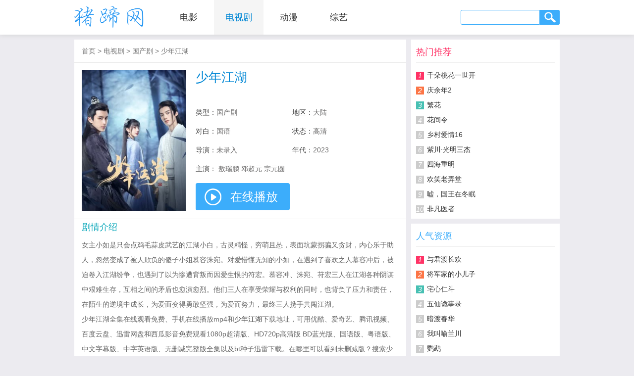

--- FILE ---
content_type: text/html; charset=utf-8
request_url: https://www.zhutti.com/video/150151.html
body_size: 3572
content:
<!DOCTYPE html PUBLIC "-//W3C//DTD XHTML 1.0 Transitional//EN" "http://www.w3.org/TR/xhtml1/DTD/xhtml1-transitional.dtd">
<html xmlns="http://www.w3.org/1999/xhtml">
<head>
<meta http-equiv="Content-Type" content="text/html; charset=UTF-8" />
<title>少年江湖电视剧全集在线观看免费_bd1080p超清—猪蹄网</title>
<meta name="keywords" content="少年江湖资料"/>
<meta name="description" content="电视剧少年江湖全集在线观看无删减版 720P 1080P高清,简介:女主小如是只会点鸡毛蒜皮武艺的江湖小白，古灵精怪，穷萌且怂，表面坑蒙拐骗又贪财，内心乐于助人，忽然变"/>
<meta http-equiv="Cache-Control" content="no-transform " />
<meta http-equiv="Cache-Control" content="no-siteapp" />
<meta name="mobile-agent" content="format=html5;url=https://m.zhutti.com/video/150151.html">
<link rel="stylesheet" type="text/css" href="/static/css/common.css"/>
<link rel="stylesheet" type="text/css" href="/static/css/video.css"/>
<script type="text/javascript" src="/static/js/mobile.js"></script>
</head>
<body>
<div class="header"><div class="nav"><a href="https://www.zhutti.com/" class="head_logo"><img src="https://www.zhutti.com/static/image/logo.png" width="140" height="70" alt="猪蹄网" title="猪蹄网"></a><ul><li><a href="/list/1/1.html"  >电影</a></li><li><a href="/list/2/1.html"  class="current">电视剧</a></li><li><a href="/list/3/1.html" >动漫</a></li><li><a href="/list/4/1.html" >综艺</a></li></ul><div class="nav_search"><form method="post" action="https://v.zhonghuashici.com/search/" target="_blank"><input class="search_text" type="text" id="wd" name="wd" value=""><input class="search_submit" type="submit" value=""></form></div></div></div>
<div class="wrap">
    <div class="video fl">
        <div class="position"><a href="https://www.zhutti.com/" target="_blank">首页</a> > <a href="/list/2/1.html">电视剧</a> > <a href="/list/15/1.html" target="_blank">国产剧</a> > <a href="/video/150151.html">少年江湖</a></div>
        <div class="main">
            <div class="pic"><img src="/Uploads/vod/2023/03/29/64233dae0eedb.jpeg" width="210" height="285" alt="少年江湖" onerror="javascript:this.src='https://www.zhutti.com/Uploads/nophoto.jpg';"/></div>    
            <div class="info">
                <h1>少年江湖</h1>
                <p>类型：<span><a href="/list/15/1.html" target="_blank">国产剧</a></span></p>
                <p>地区：<span>大陆</span></p>
                <p>对白：<span>国语</span></p>
                <p>状态：<span>高清</span></p>
                <p>导演：<span>未录入</span></p>
                <p>年代：<span>2023</span></p>
                <p class="actor">主演：<span> 敖瑞鹏 邓超元 宗元圆</span></p>
                <p class="play"><a href="https://v.zhonghuashici.com/video/150151.html" target="_blank">在线播放</a></p>
            </div>
        </div>
        <div class="plot">
            <h2>剧情介绍</h2>
            <p>女主小如是只会点鸡毛蒜皮武艺的江湖小白，古灵精怪，穷萌且怂，表面坑蒙拐骗又贪财，内心乐于助人，忽然变成了被人欺负的傻子小姐慕容洙宛。对爱懵懂无知的小如，在遇到了喜欢之人慕容冲后，被迫卷入江湖纷争，也遇到了以为惨遭背叛而因爱生恨的符宏。慕容冲、洙宛、苻宏三人在江湖各种阴谋中艰难生存，互相之间的矛盾也愈演愈烈。他们三人在享受荣耀与权利的同时，也背负了压力和责任，在陌生的逆境中成长，为爱而变得勇敢坚强，为爱而努力，最终三人携手共闯江湖。</p>            <p>少年江湖全集在线观看免费、手机在线播放mp4和<a href="/juhe/150151.html">少年江湖</a>下载地址，可用优酷、爱奇艺、腾讯视频、百度云盘、迅雷网盘和西瓜影音免费观看1080p超清版、HD720p高清版 BD蓝光版、国语版、粤语版、中文字幕版、中字英语版、无删减完整版全集以及bt种子迅雷下载。在哪里可以看到未删减版？搜索少年江湖电视剧全集免费观看有惊喜！ 2023-09-24 01:35:38</p>
        </div>
        <div class="guess">
            <h2>猜你喜欢</h2>
                        <ul><li><a href="/video/169734.html" target="_blank">以法之名</a></li><li><a href="/video/175567.html" target="_blank">真相半白</a></li><li><a href="/video/175566.html" target="_blank">等风也等你</a></li><li><a href="/video/175565.html" target="_blank">傅太太的马甲有一点多</a></li><li><a href="/video/77533.html" target="_blank">仙剑奇侠传三</a></li><li><a href="/video/175519.html" target="_blank">贵嫡</a></li><li><a href="/video/175520.html" target="_blank">攻略冷少主</a></li><li><a href="/video/175521.html" target="_blank">破刃</a></li><li><a href="/video/175527.html" target="_blank">花月</a></li><li><a href="/video/175531.html" target="_blank">太太太厉害</a></li><li><a href="/video/175532.html" target="_blank">尚公主</a></li><li><a href="/video/175533.html" target="_blank">龙骨焚箱</a></li><li><a href="/video/175534.html" target="_blank">掌上齐眉</a></li><li><a href="/video/175535.html" target="_blank">太后有喜</a></li><li><a href="/video/175536.html" target="_blank">仙人之上</a></li><li><a href="/video/175537.html" target="_blank">柴门小福妻</a></li><li><a href="/video/175538.html" target="_blank">半醒</a></li><li><a href="/video/175539.html" target="_blank">牢笼</a></li><li><a href="/video/175540.html" target="_blank">伪装家族</a></li><li><a href="/video/175541.html" target="_blank">繁欢</a></li><li><a href="/video/175542.html" target="_blank">当星光坠入花海</a></li><li><a href="/video/175543.html" target="_blank">茧成蝶</a></li><li><a href="/video/175544.html" target="_blank">大唐重案组</a></li><li><a href="/video/175545.html" target="_blank">山神</a></li><li><a href="/video/175546.html" target="_blank">奉命还珠</a></li><li><a href="/video/175547.html" target="_blank">龙王令之妃卿莫属</a></li><li><a href="/video/175548.html" target="_blank">漂洋过海来送你</a></li><li><a href="/video/175549.html" target="_blank">钦天奇谭</a></li><li><a href="/video/175550.html" target="_blank">甜秘密</a></li><li><a href="/video/175551.html" target="_blank">她的盛宴</a></li></ul>
        </div>  
    </div>
    <div class="side fr">
        <div class="hot">
            <h3>热门推荐</h3>
                        <ul><li><em class="top1">1</em><a href="/video/162093.html" target="_blank">千朵桃花一世开</a></li><li><em class="top2">2</em><a href="/video/144115.html" target="_blank">庆余年2</a></li><li><em class="top3">3</em><a href="/video/150192.html" target="_blank">繁花</a></li><li><em >4</em><a href="/video/156998.html" target="_blank">花间令</a></li><li><em >5</em><a href="/video/164765.html" target="_blank">乡村爱情16</a></li><li><em >6</em><a href="/video/166153.html" target="_blank">紫川·光明三杰</a></li><li><em >7</em><a href="/video/167586.html" target="_blank">四海重明</a></li><li><em >8</em><a href="/video/168654.html" target="_blank">欢笑老弄堂</a></li><li><em >9</em><a href="/video/172855.html" target="_blank">嘘，国王在冬眠</a></li><li><em >10</em><a href="/video/162047.html" target="_blank">非凡医者</a></li></ul>
        </div>
        <div class="news">
            <h3>人气资源</h3>
                        <ul><li><em class="top1">1</em><a href="/video/175552.html" target="_blank">与君渡长欢</a></li><li><em class="top2">2</em><a href="/video/175553.html" target="_blank">将军家的小儿子</a></li><li><em class="top3">3</em><a href="/video/175554.html" target="_blank">宅心仁斗</a></li><li><em >4</em><a href="/video/175555.html" target="_blank">五仙诡事录</a></li><li><em >5</em><a href="/video/175556.html" target="_blank">暗渡春华</a></li><li><em >6</em><a href="/video/175557.html" target="_blank">我叫喻兰川</a></li><li><em >7</em><a href="/video/175558.html" target="_blank">鹦鹉</a></li><li><em >8</em><a href="/video/175559.html" target="_blank">窃心</a></li><li><em >9</em><a href="/video/175560.html" target="_blank">月明千里</a></li><li><em >10</em><a href="/video/175561.html" target="_blank">胡李镇传说</a></li></ul>
        </div>
    </div>
</div>
<div class="footer">
	<div><a href="https://www.zhutti.com/">首页</a> - <a href="/list/top.html" target="_blank">排行榜</a> - <a href="/list/film.html" target="_blank">最近上映</a> - <a href="/special/p1.html" target="_blank">明星专题</a> - <a href="/list/about.html" target="_blank">关于我们</a> - <a href="https://m.zhutti.com/" target="_blank">手机版</a></div>
	<div>本站提供的免费电影、电视剧均收集于各大视频网站，本站仅以花絮、片段和预告片等形式呈现，请通过片方授权渠道欣赏正版资源！<br>若本站收录的内容无意侵犯了贵司版权，请留言反馈，我们会及时处理和回复，谢谢！<br />猪蹄网 www.zhutti.com</div>                  
</div>
<script>
var _hmt = _hmt || [];
(function() {
  var hm = document.createElement("script");
  hm.src = "https://hm.baidu.com/hm.js?28463a08ec2bd48c82b1ec52f070bfe2";
  var s = document.getElementsByTagName("script")[0]; 
  s.parentNode.insertBefore(hm, s);
})();
</script>
<script type="text/javascript" src="/index.php?s=hits-show-id-150151-type-insert-sid-vod" charset="utf-8"></script><script defer src="https://static.cloudflareinsights.com/beacon.min.js/vcd15cbe7772f49c399c6a5babf22c1241717689176015" integrity="sha512-ZpsOmlRQV6y907TI0dKBHq9Md29nnaEIPlkf84rnaERnq6zvWvPUqr2ft8M1aS28oN72PdrCzSjY4U6VaAw1EQ==" data-cf-beacon='{"version":"2024.11.0","token":"2e0341563e6a4251b4a9a5ff3a1a7bc8","r":1,"server_timing":{"name":{"cfCacheStatus":true,"cfEdge":true,"cfExtPri":true,"cfL4":true,"cfOrigin":true,"cfSpeedBrain":true},"location_startswith":null}}' crossorigin="anonymous"></script>
</body>
</html>

--- FILE ---
content_type: text/css
request_url: https://www.zhutti.com/static/css/video.css
body_size: 1165
content:
p.copyright{background-color: #f5f5f5;color:#000;}
.video{width:670px;overflow:hidden;background:#fff;padding-top:15px;}
.video .position{padding-left:15px;}
.main{padding:15px;height:285px;width:640px;overflow:hidden;border-bottom:1px solid #e9e9e9;border-top:1px solid #e9e9e9;}
.main .position{padding-left:0;}
.main h1{height:24px;line-height:24px;font-size:24px;color:#0087D5;overflow:hidden;margin-bottom:10px;}
.main .pic{width:210px;height:285px;overflow:hidden;float:left;}
.main .jpic{width:170px;height:285px;overflow:hidden;float:left;}
.main .jpic p{margin-top:5px;width::168px;height:48px;line-height:48px;border:1px solid #3cadfb;text-align:center;background:#3cadfb;color:#fff;}
.main .jpic p:hover{background:#34A5EC;}
.main .jpic p a{display:block;width:168px;height:48px;line-height:48px;font-size:22px;color:#fff;}
.main .info{width:410px;height:285px;float:right;overflow:hidden;}
.main .info h1{height:56px;line-height:28px;font-size:26px;color:#0087D5;overflow:hidden;margin:0;}
.main .info p{margin-top:20px;height:18px;line-height:18px;float:left;width:180px;margin-right:15px;overflow:hidden;color:#444;}
.main .info p a:hover{color:#0087D5}
.main .info p.actor{width:410px;}
.main .info p.play{width:410px;height:55px;}
.main .info p.play a{display:block;width:190px;height:55px;line-height:55px;font-size:24px;color:#fff;background:#3cadfb url("../image/play.png") 18px 11px no-repeat;border-radius:4px;text-indent:70px;_background:#3cadfb url("../image/play6.png") 18px 11px no-repeat;}
.main .info p.play a:hover{background-color:#34A5EC;_background-color:#3cadfb;color:#fff;}
.main .info p span{color:#6A6969}
.main .info p span a{color:#6A6969}
.video .plot{background:#fff;padding:5px 15px 5px 15px;color:#666;line-height:30px;border-bottom:1px solid #e9e9e9;}
.video .plot h1{height:22px;line-height:22px;margin-bottom:10px;font-size:22px;color:#08A7B9;}
.video .plot h2{height:22px;line-height:22px;margin-bottom:10px;color:#08A7B9;}
.video .plot span.jq a{color:#F37521}
.video .plot span.jq a:hover{color:#f56;}
.video .plot h1{height:26px;line-height:26px;font-size:24px;overflow:hidden;color:#0087D5;margin-bottom:10px;}
.video .plot p.actor strong{color:#666;}
.video .plot p.actor span a{color:#888;}
.video .plot p.actor span a:hover{color:#0087D5;}
.video .main .plot{width:450px;float:right;overflow:auto;padding:0;border:none;height:285px;line-height:28px;}
.indextab{width:640px;height:266px;overflow:hidden;}
.indextab ul.title{width:640px;height:42px;border-bottom:1px solid #eeeeee;}
.indextab ul.title li{width:77px;overflow:hidden;height:40px;line-height:40px;border:1px solid #eeeeee;border-top:2px solid #eeeeee;text-align:center;font-size:16px;color:#333;margin-right:1px;background:#eeeeee;float:left;}
.indextab ul.title li.on{border-top:2px solid #2C99FF;border-bottom:1px solid #fff;background:#fff;}
.indextab ul.title li.on a{color:#fff;}
.video .main .indextab .content{border:1px solid #eeeeee;border-top:none;width:638px;height:223px;border-bottom:none;}
.video .main .indextab .content ul{width:623px;height:191px;overflow:auto;padding-left:15px;padding-top:15px;}
.video .main .indextab .content li{border:1px solid #DEDEDE;float:left;margin-right:10px;margin-bottom:7px;text-align:center;width:109px;line-height:30px;}
.video .main .indextab .content li:hover{background:#2C99FF;color:#fff;border:1px solid #2C99FF;}
.video .main .indextab .content li a{display:block;width:109px;line-height:30px;color:#0087D5;}
.video .main .indextab .content li a:hover{background:#2C99FF;color:#fff;}
.video .playurl{height:287px;width:640px;overflow:hidden;background:#000;padding:15px;position:relative;}
.video .playurl h1{font-size:24px;color:#bbb;line-height:30px;text-align:center;margin-top:0px;height:60px;overflow:hidden;}
.video .playurl span{color:#999;position:absolute;right:15px;bottom:15px;}
.video .playurl p{width:100px;height:100px;margin:40px auto 0 auto;}
.player{background:#fff;margin-bottom:10px;width:980px;overflow:hidden;}
.player .position{padding:15px 0 0 15px;}
.video .online h1{padding-left:15px;color:#555;font-size:20px;}
.guess{padding:15px 0 11px 15px;width:655px;overflow:hidden;}
.guess h2{height:20px;line-height:20px;margin-bottom:12px;color:#2DB870;}
.guess li{float:left;margin-right:4px;margin-bottom:4px;width:125px;height:30px;line-height:30px;text-indent:4px;background:#f3f3f3;overflow:hidden;}
.guess li:hover{background:#E9E9E9}
.guess li h4 a{color:#555;font-size:14px;}
.guess li h4 a:hover{color:#0087D5;}
.side{width:300px;overflow:hidden;}
.side .hot{background:#fff;margin-bottom:10px;width:280px;padding:15px 10px 5px 10px;overflow:hidden;}
.side .hot h3{border-bottom:1px solid #eee;margin-bottom:10px;padding-bottom:11px;height:20px;line-height:20px;color:#f36;}
.side .hot li{width:280px;height:30px;line-height:30px;overflow:hidden;}
.side .hot li a:hover{color:#f36;}
.side .hot li em{width:16px;height:16px;line-height:16px;background:#CCC;text-align:center;display:block;float:left;color:#fff;margin-top:8px;margin-right:6px;}
.side .news{background:#fff;width:280px;padding:15px 10px 5px 10px;overflow:hidden;}
.side .news h3{border-bottom:1px solid #eee;margin-bottom:10px;padding-bottom:11px;height:20px;line-height:20px;color:#3cadfb;}
.side .news li{width:280px;height:30px;line-height:30px;overflow:hidden;}
.side .news li em{width:16px;height:16px;line-height:16px;background:#CCC;text-align:center;display:block;float:left;color:#fff;margin-top:8px;margin-right:6px;}
.side li em.top1{background:#f36}
.side li em.top2{background:#fc7546}
.side li em.top3{background:#47C0B3}
.video .random4{border-bottom: 1px solid #e9e9e9;}